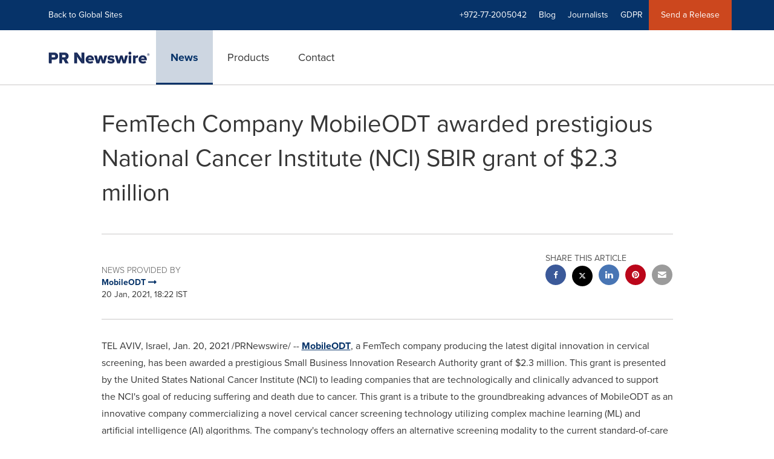

--- FILE ---
content_type: text/html; charset=UTF-8
request_url: https://www.prnewswire.com/il/news-releases/femtech-company-mobileodt-awarded-prestigious-national-cancer-institute-nci-grant-301211818.html
body_size: 13515
content:
<!doctype html>



<html lang="en">

<head>
  
        <meta charset="utf-8"/>
	    <meta content="IE=edge,chrome=1" http-equiv="X-UA-Compatible"/>
	    <meta name="viewport" content="width=device-width, initial-scale=1"/><link rel="icon" href="/content/dam/prnewswire/icons/2019-Q4-PRN-Icon-32-32.png" type="image/png"/>
    	<meta name="adobeLaunchScript" content="//assets.adobedtm.com/launch-ENb957f6e7383d4549b191e1190ed5476e.min"/>
		<script type="text/javascript" src="https://widgets.financialcontent.com/cision/stockquote.js" async></script>
	
 


    
<link rel="stylesheet" href="/etc.clientlibs/prncom/clientlibs/clientlibs-common.min.css" type="text/css">




<script src="https://code.jquery.com/jquery-3.5.0.min.js"></script>
<script src="https://fast.wistia.com/player.js" async></script>
<script src="https://fast.wistia.com/playlist.js" async></script> 
    
<link rel="stylesheet" href="/etc.clientlibs/prncom/clientlibs/newspage-clientlibs.min.css" type="text/css">





     
    
     
    <meta itemprop="description" content="/PRNewswire/ -- MobileODT, a FemTech company producing the latest digital innovation in cervical screening, has been awarded a prestigious Small Business..."/>
    <meta name="description" content="/PRNewswire/ -- MobileODT, a FemTech company producing the latest digital innovation in cervical screening, has been awarded a prestigious Small Business..."/>
    <!-- For structured data -->
    <meta itemprop="inLanguage" content="en-US"/>
    <!-- For language declaration -->
    <meta http-equiv="Content-Language" content="en-US"/>
    
    
        <link rel="icon" href="/content/dam/prnewswire/icons/2019-Q4-PRN-Icon-32-32.png" type="image/png"/>
    
    <title>FemTech Company MobileODT awarded prestigious National Cancer Institute (NCI) SBIR grant of $2.3 million</title>
    <meta name="author" content="MobileODT"/>
    <meta name='Publisher' content="PR Newswire"/>
    <meta name="msvalidate.01" content="9D28F7743C790DD88F2D9C7375EF7ED5"/>
    <meta name="p:domain_verify" content="7d052ac42aa9e7505635404745861994"/>
    <meta name="referrer" content="unsafe-url"/>
    <meta name="google-site-verification" content="xDAXH-iSoJ2LVjsJb88HI03rnWfjQ3sQcczI4-EGotQ"/>
    <meta name="naver-site-verification" content="0aaad19c909a94c1b1cf1e782a10f0a6d8e14fc0"/>
    <meta name='date' content="2021-01-20T18:22:00+02:00"/>
    <meta name="twitter:card" content="summary_large_image"/>
    
    
        <meta name="twitter:site" content="@PRNewswire"/>
    
    <meta name="twitter:title" content="FemTech Company MobileODT awarded prestigious National Cancer Institute (NCI) SBIR grant of $2.3 million"/>
    <meta name="twitter:description" content="/PRNewswire/ -- MobileODT, a FemTech company producing the latest digital innovation in cervical screening, has been awarded a prestigious Small Business..."/>
    
        <meta name="twitter:image" content="https://mma.prnewswire.com/media/1423620/MobileODT.jpg?p=twitter"/>
    
    <meta property="og:title" content="FemTech Company MobileODT awarded prestigious National Cancer Institute (NCI) SBIR grant of $2.3 million"/>
    <meta property="og:type" content="article"/>
    <meta property="og:description" content="/PRNewswire/ -- MobileODT, a FemTech company producing the latest digital innovation in cervical screening, has been awarded a prestigious Small Business..."/>
    
        
            
                <meta property="og:image" content="https://mma.prnewswire.com/media/1423620/MobileODT.jpg?p=facebook"/>
            
        
    
    
     
    <meta property="og:url" content="https://www.prnewswire.com/il/news-releases/femtech-company-mobileodt-awarded-prestigious-national-cancer-institute-nci-grant-301211818.html"/>
    
        
        

            
            
                
                    
                        <meta name="robots" content="index, follow, max-image-preview:large"/>
                    
                    
                    
                
                
                <link rel="canonical" href="https://www.prnewswire.com/il/news-releases/femtech-company-mobileodt-awarded-prestigious-national-cancer-institute-nci-grant-301211818.html"/>
                
            
        

    
    <meta id="sharingTitle" content="FemTech Company MobileODT awarded prestigious National Cancer Institute (NCI) SBIR grant of $2.3 million"/>
    <meta id="sharingDesc" content="FemTech Company MobileODT awarded prestigious National Cancer Institute (NCI) SBIR grant of $2.3 million"/>
     
    
    
    <!-- Additional Authorable Meta tags -->
    
    <script type="application/ld+json">
        {
            "@context": "https://schema.org",
            "@type": "NewsArticle",
            "mainEntityOfPage": {
                "@id": "https://www.prnewswire.com/il/news-releases/femtech-company-mobileodt-awarded-prestigious-national-cancer-institute-nci-grant-301211818.html"
            },
            "headline": "FemTech Company MobileODT awarded prestigious National Cancer Institute (NCI) SBIR grant of $2.3 million",
            "image": [
                "https://mma.prnewswire.com/media/1423620/MobileODT.jpg?p=facebook"
            ],
            "datePublished": "2021-01-20T18:22:00+02:00",
            "dateModified": "2021-01-20T19:23:49+02:00",
            "description": "/PRNewswire/ -- MobileODT, a FemTech company producing the latest digital innovation in cervical screening, has been awarded a prestigious Small Business...",
            "publisher": {
              "@type": "Organization",
              "name": "",
              "logo": {
                "@type": "ImageObject",
                "url": "https://www.prnewswire.com"
              }
            }
        }
    </script>
 
			 	<style>
			 		
/* Style Definitions */
span.prnews_span
{
font-size:8pt;
font-family:"Arial";
color:black;
}
a.prnews_a
{
color:blue;
}
li.prnews_li
{
font-size:8pt;
font-family:"Arial";
color:black;
}
p.prnews_p
{
font-size:0.62em;
font-family:"Arial";
color:black;
margin:0in;
}

			 	</style>
		 	          

	

</head>


<body class="prncom prncom_news-releases prncom_news-releases_news-template-b-one-asset prncom_news-releases_news-template-b-one-asset_index inline-gallery-template international-news-detail news blue-theme">
<a href="https://www.cision.com/about/accessibility/" tabindex="0" class="skipNavLink screen-only">Accessibility Statement</a>
<a href="#main" tabindex="0" class="skipNavLink screen-only">Skip Navigation</a>
<div class="page-wrap">
  

<div>
			 

    <header class="main-header visible-lg-block prnewswire-il ">
    

 
<section class="nav-junior">
    <div class="container">
        <nav class="navbar navbar-junior" aria-label="primary">
                <div>
                    
                        
                        <ul class="nav navbar-nav"> 
                                <li>
                                <a href="/home/" target="_self">Back to Global Sites</a>
                              </li>  </ul>
                    
                    
                        
                      <ul class="nav navbar-nav navbar-right"> <li>
											<a target="_self">+972-77-2005042</a>
										</li> <li>
                                           <a href="https://www.cision.com/us/blog/" target="_blank">Blog</a>
                                     </li>  <li>
                                           <a href="https://prnmedia.prnewswire.com/" target="_blank">Journalists</a>
                                     </li>  <li>
                                           <a href="https://gdpr.cision.com" target="_blank">GDPR</a>
                                     </li>   
                                <li class="bg-brand-secondary ">
                                    <a href="https://portal.prnewswire.co.uk/web/guest/home" target="_blank">Send a Release</a>
                                </li> </ul>
                    
                </div>
        </nav>
    </div>
</section>
    <section class="nav-main">
    <div class="container">
        <nav class="navbar navbar-default" aria-label="secondary">
                <div class="navbar-header">
                    


<a class="navbar-brand" href="/" target="_self">
        
        
            
            <img class="img-responsive " src="/content/dam/prnewswire/homepage/prn_cision_logo_desktop.png" title="PR Newswire: news distribution, targeting and monitoring" alt="PR Newswire: news distribution, targeting and monitoring" loading="lazy" onerror="this.onerror=null; this.src=''"/>
            
            
        
    </a>
               </div>
               <div>
                    



	<ul class="nav navbar-nav">
		
			<li class="dropdown" id="news">
				
				
					<a href="/il/news-releases/" target="_self" data-subnav="news">News</a>
				
			</li>
		
			<li class="dropdown" id="products">
				
				
					<a href="/il/products/" target="_self" data-subnav="products">Products</a>
				
			</li>
		
			<li class="dropdown" id="contact">
				
				
					<a href="/il/contact-us/" target="_self" data-subnav="contact">Contact</a>
				
			</li>
		
	</ul>

                </div>
				
                    <div>
					 
					   
					  		


		

		

					   
					  	                   
					
					</div>
				
           </nav>
           
    </div>
</section>

    
                <div class="navigation-menu" id="sub-nav-tier" style="display: none;">
                    <div class="nav-subnav hidden-xs">
						<div class="container">
							
								
									<nav class="navbar news" id="mainNav-news" style="display: none;" aria-label="news">
										
											
											

  <ul class="nav nav-pills tier-two  ">
    
      
      
      
      
        
        
      
    
  </ul>

										
									</nav>
								
									<nav class="navbar products" id="mainNav-products" style="display: none;" aria-label="products">
										
											
											

  <ul class="nav nav-pills tier-two  ">
    
      
      
        
      
      
      
    
  </ul>

										
									</nav>
								
									<nav class="navbar contact" id="mainNav-contact" style="display: none;" aria-label="contact">
										
											
											

  <ul class="nav nav-pills tier-two  ">
    
      
      
      
        
      
      
    
  </ul>

										
									</nav>
								
							
						</div>
                    </div>
                </div>
    

</header>

<nav class="header-mobile navbar navbar-default navbar-fixed-top mm-slideout prnewswire-il">
    <div class="container-fluid">
        <ul class="nav navbar-nav navbar-left">
            <li>
                <a class="nav-mobile-button" href="#nav-mobile" aria-label="menu">
                    <span aria-hidden="true">
                         <i class="btr bt-bars"></i>
                    </span>
                    <span class="sr-only">Hamburger menu</span>
                </a>
            </li>
            <li>
                
    <a class="navbar-brand" href="/home" target="_self">
        
        
            <img class="img-responsive " src="/content/dam/prnewswire/homepage/prn_cision_logo_mobile.png" title="PR Newswire: news distribution, targeting and monitoring" alt="PR Newswire: news distribution, targeting and monitoring"/>
        
    </a>
            </li>
        </ul>
        <ul class="nav navbar-nav navbar-right"><li class="bg-brand-secondary hidden-xs">
            
                
            
                
            
                
            
                
            
                <a class="btn-sar" href="https://portal.prnewswire.co.uk/web/guest/home/" target="_blank">
                    Send a Release
                </a>
            
        </li><li class="hidden-xs">
                <a href="/contact-us/">
                    <span aria-hidden="true">
                         <i class="btr bt-phone"></i>
                    </span>

                </a>
            </li>
            <li class="dropdown visible-xs">
                <a href="javascript:void(0)" class="dropdown-toggle" data-toggle="dropdown" role="button" aria-expanded="false" aria-label="telephone">
                     <span aria-hidden="true">
                         <i class="btr bt-phone"></i>
                    </span>
                </a>
                <ul class="dropdown-menu contact">
<li class="hidden-xs">
	<p>Telephone</p>
</li>

<li class="hidden-xs">
	<a href="javascript:void(0)" class="omniture-sticky-menu">
		<p>
			<i class="btr bt-phone"></i> +972-77-2005042 from 8 AM - 11 PM IL
        
		</p>
	</a>
</li>


<li><a href="/il/contact-us/" class="btn btn-primary btn-nav-cta hidden-xs omniture-sticky-menu">Contact</a></li>
<li class="row visible-xs">
	<div class="col-xs-5 col-vcenter">
		<p class="text-center">
			<a class="omniture-sticky-menu" href="/il/contact-us/">Contact</a>
		</p>
	</div>
	<div class="col-xs-6 col-vcenter">
		<p class="text-center">
			<a href="tel:+1-888-776-0942" class="omniture-sticky-menu"> +972-77-2005042</a>
			<br/>
			<span class="text-muted small">from 8 AM - 11 PM IL</span>
			</p>
		</div>
	</li>

</ul>
            </li>


		

		

            <!--  <li class="hidden-xs hidden-sm hidden-md">
                <a href="javascript:void(0)" data-toggle="modal" data-target="#search-modal">
                    <i class="btr bt-search"></i>
                </a>
            </li>
            <li class="visible-xs visible-sm visible-md dropdown">
                <a href="#" class="dropdown-toggle"  data-toggle="dropdown" role="button" aria-haspopup="true" aria-expanded="false">
                    <i class="btr bt-search"></i>
                </a>
                <ul class="dropdown-menu search">
                    <div class="input-group">
                   		 <input type="hidden" id="mobilesitesearchurl" name="searchlink" value="/content/prnewswire/us/en/search.html">
                        <input type="text"  id="mobileSiteSearchbox" class="dropddown-menu" placeholder="">
                    </div>
                </ul>
            </li> -->
        </ul>
    </div>
</nav>

<nav id="nav-mobile" aria-label="Mobile menu" role="dialog" aria-modal="true">
    
<div id="mm-panel-default" class="Panel">
    <ul id="mm-default">
  
       
         

    
         <li class="mm-footer">
		
		<a href="/il/contact-us/" target="_self">Request More Information</a>
		
		
		</li>
    
         <li class="mm-footer">
		
		
		<a href="https://prnmedia.prnewswire.com/" target="_blank">Journalists</a>
		
		</li>
    
         <li class="mm-footer">
		
		
		<a href="https://gdpr.cision.com/" target="_blank">GDPR</a>
		
		</li>
    

<!-- <div data-sly-test="false" class="cq-placeholder" data-emptytext="edit the social component"></div>
 -->
<li class="mm-footer mm-social">


                  <a aria-label="Visit our social media page on Twitter" href="https://twitter.com/prnewswireIL" target="_blank">
                    <i class="fab fab-twitter"></i>
                  </a>

                  <a aria-label="Visit our social media page on Facebook" href="https://www.facebook.com/pages/PR-Newswire/26247320522" target="_blank">
                    <i class="fab fab-facebook-alt"></i>
                  </a>

                  <a aria-label="Visit our social media page on LinkedIn" href="https://www.linkedin.com/company/3785733?trk=tyah&trkInfo=clickedVertical%3Acompany%2CclickedEntityId%3A3785733%2Cidx%3A2-3-6%2CtarId%3A1478617336639%2Ctas%3Apr%20newswire" target="_blank">
                    <i class="fab fab-linkedin-alt"></i>
                  </a>

</li>
      
      
    </ul>
</div>

    
        <div id="mm-panel-news" class="Panel parent-panel">
            <ul id="mm-news" role="tabpanel" data-section="News">
                
                    
                    


    
    






                
                
                
                    
                        <li class="mm-footer">
                           <a href="/il/contact-us/" target="self">Request More Information</a>
                        </li>
                    
                        <li class="mm-footer">
                           <a href="https://prnmedia.prnewswire.com/" target="self">Journalists</a>
                        </li>
                    
                        <li class="mm-footer">
                           <a href="https://gdpr.cision.com/" target="self">GDPR</a>
                        </li>
                    
                
                <li class="mm-footer mm-social">
                    
                        
                             <a aria-label="Visit our social media page on Twitter" href="https://twitter.com/prnewswireIL" target="self">
                                <i class="fab fab-twitter"></i>
                            </a>                             
                        
                             <a aria-label="Visit our social media page on Facebook" href="https://www.facebook.com/pages/PR-Newswire/26247320522" target="self">
                                <i class="fab fab-facebook-alt"></i>
                            </a>                             
                        
                             <a aria-label="Visit our social media page on LinkedIn" href="https://www.linkedin.com/company/3785733?trk=tyah&trkInfo=clickedVertical%3Acompany%2CclickedEntityId%3A3785733%2Cidx%3A2-3-6%2CtarId%3A1478617336639%2Ctas%3Apr%20newswire" target="self">
                                <i class="fab fab-linkedin-alt"></i>
                            </a>                             
                        
                    
                </li>
            </ul>
        </div>
        

   <input type="hidden" class="mobile-nav-tabs" value="News" data-link="/il/news-releases/"/>
    
        <div id="mm-panel-products" class="Panel parent-panel">
            <ul id="mm-products" role="tabpanel" data-section="Products">
                
                    
                    


    
    






                
                
                
                    
                        <li class="mm-footer">
                           <a href="/il/contact-us/" target="self">Request More Information</a>
                        </li>
                    
                        <li class="mm-footer">
                           <a href="https://prnmedia.prnewswire.com/" target="self">Journalists</a>
                        </li>
                    
                        <li class="mm-footer">
                           <a href="https://gdpr.cision.com/" target="self">GDPR</a>
                        </li>
                    
                
                <li class="mm-footer mm-social">
                    
                        
                             <a aria-label="Visit our social media page on Twitter" href="https://twitter.com/prnewswireIL" target="self">
                                <i class="fab fab-twitter"></i>
                            </a>                             
                        
                             <a aria-label="Visit our social media page on Facebook" href="https://www.facebook.com/pages/PR-Newswire/26247320522" target="self">
                                <i class="fab fab-facebook-alt"></i>
                            </a>                             
                        
                             <a aria-label="Visit our social media page on LinkedIn" href="https://www.linkedin.com/company/3785733?trk=tyah&trkInfo=clickedVertical%3Acompany%2CclickedEntityId%3A3785733%2Cidx%3A2-3-6%2CtarId%3A1478617336639%2Ctas%3Apr%20newswire" target="self">
                                <i class="fab fab-linkedin-alt"></i>
                            </a>                             
                        
                    
                </li>
            </ul>
        </div>
        

   <input type="hidden" class="mobile-nav-tabs" value="Products" data-link="/il/products/"/>
    
        <div id="mm-panel-contact" class="Panel parent-panel">
            <ul id="mm-contact" role="tabpanel" data-section="Contact">
                
                    
                    


    
    

    
        

            
            

                
                

                    
                    
                        
                            <li class="mm_selected">


                                
                                    <a target="_self"></a>
                                
                                

                    </li>
                
                
                
            
        
    









                
                
                
                    
                        <li class="mm-footer">
                           <a href="/il/contact-us/" target="self">Request More Information</a>
                        </li>
                    
                        <li class="mm-footer">
                           <a href="https://prnmedia.prnewswire.com/" target="self">Journalists</a>
                        </li>
                    
                        <li class="mm-footer">
                           <a href="https://gdpr.cision.com/" target="self">GDPR</a>
                        </li>
                    
                
                <li class="mm-footer mm-social">
                    
                        
                             <a aria-label="Visit our social media page on Twitter" href="https://twitter.com/prnewswireIL" target="self">
                                <i class="fab fab-twitter"></i>
                            </a>                             
                        
                             <a aria-label="Visit our social media page on Facebook" href="https://www.facebook.com/pages/PR-Newswire/26247320522" target="self">
                                <i class="fab fab-facebook-alt"></i>
                            </a>                             
                        
                             <a aria-label="Visit our social media page on LinkedIn" href="https://www.linkedin.com/company/3785733?trk=tyah&trkInfo=clickedVertical%3Acompany%2CclickedEntityId%3A3785733%2Cidx%3A2-3-6%2CtarId%3A1478617336639%2Ctas%3Apr%20newswire" target="self">
                                <i class="fab fab-linkedin-alt"></i>
                            </a>                             
                        
                    
                </li>
            </ul>
        </div>
        

   <input type="hidden" class="mobile-nav-tabs" value="Contact" data-link="/il/contact-us/"/>
    

</nav>
</div>   


  <main role="main" id="main">
    

    
	
    
<script src="/etc.clientlibs/prncom/clientlibs/share_clientlibs.min.js"></script>



	<input type="hidden" id="mobileImageWidth" name="mobileImageWidth" value="300"/>
	<input type="hidden" id="tabletImageWidth" name="tabletImageWidth" value="350"/>
	<input type="hidden" id="desktopImageWidth" name="desktopImageWidth" value="500"/>
	<input type="hidden" id="logoWidth" name="logoWidth" value="200"/>
	<input type="hidden" id="minCarouselWidth" name="minCarouselWidth" value="200"/>
	
	
		
		
			
			
				
 
  
    
    <article class="news-release inline-gallery-template">
    
    <header class="container release-header">
      <div class="custom-container">
        <div class="row">
          <div class="col-sm-12">
      
	
	
		<div class="row detail-headline">
			<div class="col-sm-12 col-xs-12 ">
				
					<h1>FemTech Company MobileODT awarded prestigious National Cancer Institute (NCI) SBIR grant of $2.3 million
						
						
						
					</h1>
				

				
			</div>
			
		</div>

	

</div>
          </div>
      <div class="row">
        <div class="col-sm-12">
          <hr/>
        </div>
      </div>
      
	
		 
		 
		
		
		
		
		<div class="row">
			<div class="col-lg-8 col-md-8 col-sm-7 swaping-class-left">
				<h2 class="meta">News provided by</h2>
				
					
						
							
								<a href="/news/mobileodt/">
							
						
						<strong>MobileODT
							
								
									<span aria-hidden="true" class="btb bt-long-arrow-right"></span>
								
							
							
						</strong>
						</a>
					
				
				<p class="mb-no">20 Jan, 2021, 18:22 IST</p>
			</div>
			
				<div class="col-lg-4 col-md-4 col-sm-5 swaping-class-right">

					<div class="social-share-circle pull-right hidden-xs">
						<h2 class="meta text-uppercase mb-s">Share this article</h2>
						<div class="social-links">
							<ul class="list-unstyled">
								
									<a href="javascript:;" class="btn-facebook" aria-label="facebook sharing" onclick="sharing_url('facebook','top nav','www.prnewswire.com')">
										<li class="social-facebook">
											<span aria-hidden="true"><i class="fab fab-facebook-alt"></i></span>
										</li>
									</a>
								
								
								<a href="javascript:;" class="btn-twitter" aria-label="twitter sharing" onclick="shareIt(this,'Twitter','top nav')" data-tweet-text="FemTech Company MobileODT awarded prestigious National Cancer Institute (NCI) SBIR grant of $2.3 million" data-twitter-share-url="https://www.prnewswire.com/il/news-releases/femtech-company-mobileodt-awarded-prestigious-national-cancer-institute-nci-grant-301211818.html">
									<li class="social-twitter">
										<span aria-hidden="true"> <i class="fab fab-twitter"></i></span>
									</li>
								</a>
								
									<a href="javascript:;" class="btn-linkedin" aria-label="linkedin sharing" onclick="sharing_url('linkedin','top nav','www.prnewswire.com')">
										<li class="social-linkedin">
											<span aria-hidden="true"><i class="fab fab-linkedin-alt"></i></span>
										</li>
									</a>
									
									
										<a href="javascript:;" class="btn-pinterest" aria-label="pinterest sharing" onclick="sharing_url('pinterest','top nav','www.prnewswire.com')">
											<li class="social-pinterest">
												<span aria-hidden="true"><i class="fab fab-pinterest"></i></span>
											</li>
										</a>
									
								
								
								
								<a class="hidden-xs btn-email" href="javascript:;" aria-label="email sharing" onclick="sharing_url('Email','top nav','www.prnewswire.com')">
									<li>
										<span aria-hidden="true"> <i class="bts bt-envelope"></i></span>
									</li>
								</a>
							</ul>
							<div class="weixinTC hidden">
								<div class="TCtop " id="qrCode"><span class="TCtopLeft">Share to</span><span class="TCtopRight"><span class="TCtopClose" onclick="weChatHide()">X</span></span></div>
								<div class="TCimg"><img data-src="[data-uri]"/></div>
							</div>
						</div>
						
					</div>
				</div>
				<!-- Button trigger modal -->
				<a type="button" class="btn btn-fab visible-xs" data-toggle="modal" data-target="#social-share-mobile"> <i class="btr bt-share"></i>
				</a>
				<!-- Modal -->
				<div class="modal fade modal-bottom social-share-mobile" id="social-share-mobile" tabindex="-1" role="dialog" aria-labelledby="social-share-mobile-label">
					<div class="modal-dialog" role="document">
						<button type="button" class="close" data-dismiss="modal" aria-label="Close">
							<i class="btr bt-times"></i>
						</button>
						<div class="modal-content">
							<div class="modal-body">
								<p class="meta text-uppercase mb-s">Share this article</p>
								<div class="social-links">
									<ul class="list-unstyled">
										
											<a href="javascript:;" onclick="sharing_url('facebook','','www.prnewswire.com')">
												<li class="social-facebook"><i class="fab fab-facebook-alt"></i></li>
											</a>
											<a href="javascript:;" class="btn-twitter__mobile" onclick="shareIt(this,'Twitter','top nav')" data-tweet-text="FemTech Company MobileODT awarded prestigious National Cancer Institute (NCI) SBIR grant of $2.3 million" data-twitter-share-url="https://www.prnewswire.com/il/news-releases/femtech-company-mobileodt-awarded-prestigious-national-cancer-institute-nci-grant-301211818.html">
												<li class="social-twitter"><i class="fab fab-twitter"></i>
												</li>
											</a>
											<a href="javascript:;" onclick="sharing_url('linkedin','','www.prnewswire.com')">
												<li class="social-linkedin"><i class="fab fab-linkedin-alt"></i></li>
											</a>
											
											
												<a href="javascript:;" onclick="sharing_url('pinterest','','www.prnewswire.com')">
													<li class="social-pinterest"><i class="fab fab-pinterest"></i>
													</li>
												</a>
											
										
										
										
									</ul>
									<div class="weixinTC hidden">
										<div class="TCtop " id="qrCodeMobile"><span class="TCtopLeft">Share to</span><span class="TCtopRight"><span class="TCtopClose" onclick="weChatMobHide()">X</span></span></div>
										<div class="TCimg"><img data-src="[data-uri]"/></div>
									</div>
								</div>
								
							</div>
						</div>
					</div>
				</div>
			
		</div>
	

      <div class="row">
        <div class="col-sm-12 col-xs-12">
          <hr/>
        </div>
      </div>
          </div>
    </header>
    <section class="release-body container ">
      <div class="row">
        <div class="col-lg-10 col-lg-offset-1">
          
            <p><span class="xn-location">TEL AVIV, Israel</span>, <span class="xn-chron">Jan. 20, 2021</span> /PRNewswire/ -- <a href="https://www.mobileodt.com/" rel="nofollow" target="_blank">MobileODT</a>, a FemTech company producing the latest digital innovation in cervical screening, has been awarded a prestigious Small Business Innovation Research Authority grant of <span class="xn-money">$2.3 million</span>. This grant is presented by the United States National Cancer Institute (NCI) to leading companies that are technologically and clinically advanced to support the NCI's goal of reducing suffering and death due to cancer. This grant is a tribute to the groundbreaking advances of MobileODT as an innovative company commercializing a novel cervical cancer screening technology utilizing complex machine learning (ML) and artificial intelligence (AI) algorithms. The company's technology offers an alternative screening modality to the current standard-of-care with significantly improved accuracy. It allows for a broader range of physicians, to perform cervical cancer screening, while defining the actual status of the patient and reducing loss to follow-up.</p>
            <div class="continue-reading text-center mt-xl visible-xs-block">
              <span>
                <a class="smooth-scroll" href="#continue-jump">Continue Reading
                  <br/>
                  <i class="btr bt-angle-down mt-md"></i>
                </a>
              </span>
            </div>
            <div class="pull-right inline-gallery-container col-md-8 col-sm-7 col-xs-12">
              <div class="gallery inline-gallery">
                <div class="row">

                  <div class="col-sm-12">
                     
                    
                  </div>
                  <div class="col-sm-12 clearfix">
                    
                      
  
    
    

    <figure>
      

      
        <div class="image lightbox-item " data-src="https://mma.prnewswire.com/media/1423620/MobileODT.jpg?p=publish" data-asset-type="photo" data-asset-id="Life_After_Debt_Aug_17_Event.jpg" data-asset-label="General" data-sub-html="FemTech Company MobileODT awarded prestigious National Cancer Institute (NCI) grant (PRNewsfoto/MobileODT)" data-tweet-text="FemTech Company MobileODT awarded prestigious National Cancer Institute (NCI) grant (PRNewsfoto/MobileODT)" data-facebook-share-text="FemTech Company MobileODT awarded prestigious National Cancer Institute (NCI) grant (PRNewsfoto/MobileODT)" data-linkedin-text="FemTech Company MobileODT awarded prestigious National Cancer Institute (NCI) grant (PRNewsfoto/MobileODT)" data-download-url="https://mma.prnewswire.com/media/1423620/MobileODT.jpg?p=publish" data-pinterest-text="FemTech Company MobileODT awarded prestigious National Cancer Institute (NCI) grant (PRNewsfoto/MobileODT)" data-twitter-share-url="https://mma.prnewswire.com/media/1423620/MobileODT.jpg?p=twitter" data-linkedin-share-url="https://mma.prnewswire.com/media/1423620/MobileODT.jpg?p=linkedin" data-facebook-share-url="https://mma.prnewswire.com/media/1423620/MobileODT.jpg?p=facebook" data-pinterest-share-url="https://mma.prnewswire.com/media/1423620/MobileODT.jpg?p=facebook" onclick="omniture_corousal('Carousel Page','Photo Open','https://mma.prnewswire.com/media/1423620/MobileODT.jpg','General');">
          
          <a href="#" class="tabfocus" role="button"><img title="FemTech Company MobileODT awarded prestigious National Cancer Institute (NCI) grant (PRNewsfoto/MobileODT)" data-getimg="https://mma.prnewswire.com/media/1423620/MobileODT.jpg?w=500" id="imageid_2" alt="FemTech Company MobileODT awarded prestigious National Cancer Institute (NCI) grant (PRNewsfoto/MobileODT)" class="gallery-thumb img-responsive" rel="newsImage" itemprop="contentUrl" loading="lazy"/></a>
          <span class="fa fa-arrows-alt arrow_styles" aria-hidden="true"></span>
        </div>
      

      

      <figcaption>
        FemTech Company MobileODT awarded prestigious National Cancer Institute (NCI) grant (PRNewsfoto/MobileODT)
      </figcaption>
    </figure>
    

    <!-- if video/audio/not yotube -->
    
  


                    
                    
                  </div>
                </div>
              </div>
            </div>
            <p id="continue-jump">
              <p>The grant was awarded to MobileODT to perform a large-scale clinical trial validating the efficacy of the company's EVA VisualCheck (TM) AI technology, as a cervical screening Clinical Decision Support Tool at the Point of Care and providing results in under 60 seconds. The VisualCheck AI technology will be compared to standard of care methods such as Pap smear, and visual inspection of the cervix. </p>
            </p>
           	  <p>"This award offers MobileODT a great opportunity to independently validate it's VisualCheck AI technology against the standard of care check with NIH quality," says David Levitz PhD. Principal Investigator of the study. The trial will commence in Q3 2021 and will be conducted in cooperation with the Basic Health International organization (BHI) on a population of 10,000 subjects.</p>
           	  <p>"AI has a lot of potential to revolutionize care for women worldwide. We are excited to test the technology and validate its accuracy and clinical feasibility," says <span class="xn-person">Miriam Cremer</span> MD., MPH, Associate Professor of Obstetrics and Gynecology from Cleveland Clinic, one of the key researchers who will be leading the trial.</p><p>"We are honored to receive such a prestigious grant, especially from National Cancer Institute. It's a recognition of the value that our technology is bringing to women's health," says <span class="xn-person">Leon Boston</span>, MobileODT CEO. "The results of the trial are especially important in light of the World Health Organization's recent global strategic decision to accelerate the elimination of cervical cancer. We see these results bringing our technology to the forefront of women's health." </p><p>About MobileODT</p><p>Headquartered in&nbsp;Tel Aviv, MobileODT helps clinicians utilize the power of AI on its portable medical devices to enhance women's health. MobileODT's EVA System combines advanced imaging, data and software applications to expand access to quality care in 30 countries and across more than 60 US health systems. The EVA System's smart mobile colposcope is used by clinicians worldwide for colposcopy, general gynecology, telegynecology and forensic imaging. MobileODT is integrating its AI in approved markets to provide powerful clinical decision support to healthcare providers at the point-of-care. The company has received investment capital from Orbimed, Tristel, Tara Health, Laerdal, DAI, and others. visit <a href="https://www.mobileodt.com/" rel="nofollow" target="_blank">mobileodt.com</a>.</p><p>Contact:</p><p><span class="xn-person">Olga Rosenman</span><br class="dnr"><a href="/cdn-cgi/l/email-protection#e18e8d8680938e92848f8c808fa18c8e83888d848e8295cf828e8c" rel="nofollow" target="_blank"><span class="__cf_email__" data-cfemail="86e9eae1e7f4e9f5e3e8ebe7e8c6ebe9e4efeae3e9e5f2a8e5e9eb">[email&#160;protected]</span></a></p><p>Photo - <a href="https://mma.prnewswire.com/media/1423620/MobileODT.jpg" rel="nofollow" target="_blank">https://mma.prnewswire.com/media/1423620/MobileODT.jpg</a> </p><p><span></span>&nbsp;</p><p>SOURCE MobileODT</p><img alt="" src="https://rt.prnewswire.com/rt.gif?NewsItemId=LN54223&amp;Transmission_Id=202101201122PR_NEWS_USPR_____LN54223&amp;DateId=20210120" style="border: 0.0px;width: 1.0px;height: 1.0px;">
          
		  
          
        </div>
      </div>
      <div class="row">
        <div class="col-lg-10 col-lg-offset-1">
          
          
            
        </div>
      </div>
    </section>
<div class="modal fade" id="financial-modal" tabindex="-1" role="dialog" aria-labelledby="financial-modalLabel" aria-modal="true">
    <div class="modal-dialog" role="document">
      <div class="modal-content" id="stock-modal-content">
        <div class="modal-header">
          <button type="button" class="close" data-dismiss="modal" aria-label="Close"><span aria-hidden="true">&times;</span></button>
          <h3 class="modal-title" id="financial-modalLabel">Modal title</h3>
        </div>		
     </div>
   </div>
</div>
  </article>
  
  
  

    
      
  
  
  <!--<section class="fw-bg fw-bg--gray-lightest just-read">
    <div class="container">
      <sly data-sly-use.social="./template/fragments/socialSharing.html" data-sly-call="org.apache.sling.scripting.sightly.apps.prncom.components.structure.newsreleasepage.template.fragments.socialSharing__002e__html$1@6468956c"
        data-sly-unwrap></sly>
    </div>
  </section>-->
  <input type="hidden" value="/etc.clientlibs/prncom/clientlibs/clientlibs-common/resources/js/page.template-b.js" id="jsFileName"/>
  <input type="hidden" id="publicKey"/>

			
			
			
		
		
	

  </main>
  
	
    	 
		
        
        
        	<input type="hidden" id="pageName" value="www.prnewswire.com/il_FemTech Company MobileODT awarded prestigious National Cancer Institute (NCI) SBIR grant of $2.3 million"/>
        
		
			
		
		
			
			
				<input type="hidden" id="channel" value="PRN News Releases | English"/>
				<input type="hidden" id="prop6" value="PRN_News Releases | Israel"/>
			
			<input type="hidden" id="evar77" value="www.prnewswire.com/il"/>
		
		<input type="hidden" id="events" value="event10"/>
		<input type="hidden" id="prop9" value="en-US"/>
		<input type="hidden" id="prop35" value="HEA,MTC,MEQ,STW,CPR,CSE"/>     
		<input type="hidden" id="prop37" value="AWD,ACC,PDT"/>  
		<input type="hidden" id="prop47" value="Inline"/>
		
			<input type="hidden" id="prop74" value="https://www.prnewswire.com/il/news-releases/femtech-company-mobileodt-awarded-prestigious-national-cancer-institute-nci-grant-301211818.html"/>
		
		<input type="hidden" id="prop26" value="20 Jan, 2021, 18:22 IST"/>
		<input type="hidden" id="evar19" value="202101201122PR_NEWS_USPR_____LN54223"/>
		<input type="hidden" id="evar17" value="3254223"/>
		<input type="hidden" id="evar18" value="LN54223"/>
		<input type="hidden" id="isNewsDetails" value="true"/> 
        <input type="hidden" id="companies" value="MobileODT"/>
        <input type="hidden" id="accountNumber" value="E169606"/>
        <input type="hidden" id="transmissionId" value="202101201122PR_NEWS_USPR_____LN54223"/>
        <input type="hidden" id="storyId" value="3254223"/>
		<input type="hidden" id="evar78" value="2021-01-20"/>
	

  

<div>
			 
<footer id="js-footer" class="py-0">
	<div class="main-footer">
		<div class="container">
			<div class="row">
				<div class="col-sm-3 col-xs-6">
					




    
    
    <div class="footerContact">


<div class="footer-head hidden-xs ">
    <h2 class="omniture-footer-main">Contact PR Newswire</h2>
</div>
<ul class="footer-contact">
    
        <li>
            
                <div class="pull-left">
                    <span aria-hidden="true" class="btr bt-mobile bt-lg hidden-xs"></span>
                </div>
            
            <div class="footer-num ">
                
                    <a href="tel:+972-77-2005042">+972-77-2005042</a></br>
                
                from 8 AM - 11 PM IL
            </div>
        </li>
    
    
    
    
</ul>
<style>
    .footer-contact li {
    padding-bottom:10px;
    display:flex;
    align-items: center;
    }
</style></div>


    
    
    <div class="footerSocial"><!-- <div data-sly-test="false" class="cq-placeholder" data-emptytext="Edit the social component"></div>
 -->
<div class="social-links hidden-xs">
   
   
       <a href="https://twitter.com/prnewswireIL" title="Twitter" aria-label="Twitter" target="_blank"><span aria-hidden="true" class="fab fab-twitter"></span></a>
   
       <a href="https://www.facebook.com/pages/PR-Newswire/26247320522" title="Facebook" aria-label="Facebook" target="_blank"><span aria-hidden="true" class="fab fab-facebook-alt"></span></a>
   
       <a href="https://www.linkedin.com/company/3785733?trk=tyah&trkInfo=clickedVertical%3Acompany%2CclickedEntityId%3A3785733%2Cidx%3A2-3-6%2CtarId%3A1478617336639%2Ctas%3Apr%20newswire" title="LinkedIn" aria-label="LinkedIn" target="_blank"><span aria-hidden="true" class="fab fab-linkedin-alt"></span></a>
   
  </div></div>



					<div class='hidden-xs'>
						
					</div>
				</div>
				<div class="col-sm-3 hidden-xs">
					




    
    
    <div class="footerList">
	

    
        <div class="footer-head">
         
			<h2>Global Sites</h2>
			
        </div>
    
     
		<ul class="list-unstyled">
        
            
                
                <li>
                    <a class="omniture-footer-main" title="APAC" href="https://www.prnewswire.com/apac/" target="_self">APAC</a>   
                </li>
            
                
                <li>
                    <a class="omniture-footer-main" title="APAC - Traditional Chinese" href="https://www.prnewswire.com/apac/zh/" target="_self">APAC - Traditional Chinese</a>   
                </li>
            
                <li>
                <a class="omniture-footer_subsites" title="Asia" href="http://www.prnasia.com/" target="_blank">Asia</a>
                </li>
                
            
                <li>
                <a class="omniture-footer_subsites" title="Brazil" href="http://www.prnewswire.com.br/" target="_blank">Brazil</a>
                </li>
                
            
                <li>
                <a class="omniture-footer_subsites" title="Canada" href="http://www.newswire.ca/en/" target="_blank">Canada</a>
                </li>
                
            
                
                <li>
                    <a class="omniture-footer-main" title="Czech" href="/cs/tiskova-zprava/" target="_self">Czech</a>   
                </li>
            
                
                <li>
                    <a class="omniture-footer-main" title="Denmark" href="/da/pressemeddelelser/" target="_self">Denmark</a>   
                </li>
            
                
                <li>
                    <a class="omniture-footer-main" title="Finland" href="/fi/lehdistotiedotteet/" target="_self">Finland</a>   
                </li>
            
                
                <li>
                    <a class="omniture-footer-main" title="France" href="/fr/communiques-de-presse/" target="_self">France</a>   
                </li>
            
                
                <li>
                    <a class="omniture-footer-main" title="Germany" href="/de/pressemitteilungen/" target="_self">Germany</a>   
                </li>
            
        
		</ul></div>



					<div class='hidden-xs'>
						
					</div>
				</div>
				<div class="col-sm-3 hidden-xs">
					




    
    
    <div class="footerList">
	

    
        <div class="footer-head">
        
        </div>
    
     
		<h2>&nbsp;</h2>
    
		<ul class="list-unstyled">
        
            
                
                <li>
                    <a class="omniture-footer-main" title="India" href="/in/" target="_self">India</a>   
                </li>
            
                
                <li>
                    <a class="omniture-footer-main" title="Indonesia" href="https://www.prnewswire.com/id/" target="_self">Indonesia</a>   
                </li>
            
                
                <li>
                    <a class="omniture-footer-main" title="Israel" href="/il/news-releases/" target="_self">Israel</a>   
                </li>
            
                
                <li>
                    <a class="omniture-footer-main" title="Italy" href="/it/comunicati-stampa/" target="_self">Italy</a>   
                </li>
            
                <li>
                <a class="omniture-footer_subsites" title="Mexico" href="http://www.prnewswire.com.mx/" target="_blank">Mexico</a>
                </li>
                
            
                
                <li>
                    <a class="omniture-footer-main" title="Middle East" href="/ae/news-releases/" target="_self">Middle East</a>   
                </li>
            
                
                <li>
                    <a class="omniture-footer-main" title="Middle East - Arabic" href="/ae/ar/news-releases/" target="_self">Middle East - Arabic</a>   
                </li>
            
                
                <li>
                    <a class="omniture-footer-main" title="Netherlands" href="/nl/persberichten/" target="_self">Netherlands</a>   
                </li>
            
                
                <li>
                    <a class="omniture-footer-main" title="Norway" href="/no/pressemeldinger/" target="_self">Norway</a>   
                </li>
            
                
                <li>
                    <a class="omniture-footer-main" title="Poland" href="/pl/komunikat-prasowy/" target="_self">Poland</a>   
                </li>
            
        
		</ul></div>



					<div class='hidden-xs'>
						
					</div>
				</div>
				<div class="col-sm-3 col-xs-12 hidden-xs">
					




    
    
    <div class="footerList">
	

    
        <div class="footer-head">
        
        </div>
    
     
		<h2>&nbsp;</h2>
    
		<ul class="list-unstyled">
        
            
                
                <li>
                    <a class="omniture-footer-main" title="Portugal" href="/pt/comunicados-de-imprensa/" target="_self">Portugal</a>   
                </li>
            
                
                <li>
                    <a class="omniture-footer-main" title="Russia" href="/ru/press-releases/" target="_self">Russia</a>   
                </li>
            
                
                <li>
                    <a class="omniture-footer-main" title="Slovakia" href="/sk/tlacova-sprava/" target="_self">Slovakia</a>   
                </li>
            
                
                <li>
                    <a class="omniture-footer-main" title="Spain" href="/es/comunicados-de-prensa/" target="_self">Spain</a>   
                </li>
            
                
                <li>
                    <a class="omniture-footer-main" title="Sweden" href="/sv/pressmeddelanden/" target="_self">Sweden</a>   
                </li>
            
                <li>
                <a class="omniture-footer_subsites" title="United Kingdom" href="http://www.prnewswire.co.uk/" target="_blank">United Kingdom</a>
                </li>
                
            
                
                <li>
                    <a class="omniture-footer-main" title="United States" href="/home/" target="_self">United States</a>   
                </li>
            
        
		</ul></div>


    
    
    <div class="customrte">


	
		<section style="background-color : " class="lead-wrapper text-center     ">
			<div style='--bordercolor: #000000 ; --borderwidth: 1.5px' class="   ">
				
				
					<div class="text-content">
					   <p style="text-align: left;">Do not sell or share my personal information:</p>
<ul style="list-style-type: disc; padding-left: 20.0px;">
<li style="text-align: left;">Submit via <a href="/cdn-cgi/l/email-protection" class="__cf_email__" data-cfemail="dd8dafb4abbcbea49dbeb4aeb4b2b3f3beb2b0">[email&#160;protected]</a>&nbsp;</li>
<li style="text-align: left;">Call Privacy toll-free: 877-297-8921</li>
</ul>

					</div>
				
			</div>
		</section>
	
	


</div>



					<div>
						
					</div>
				</div>
				<!-- Footer Mobile View Specific Code -->
				<div class="visible-xs col-xs-12 text-center">
					


    



				</div>
				<div class="hidden-sm col-xs-6 visible-xs dropup">
					


    <a href="" title="" class="dropdown-toggle icon-toggle mobile-my-services hidden-lg hidden-sm" data-toggle="dropdown" data-icon-toggle="footer-services-dropup">Global Sites <i class="btr bt-angle-up"></i></a>
        <ul class="dropdown-menu">
            
                
                    <li><a title="Asia" href="https://www.prnasia.com/" target="_blank">Asia</a>
                    </li>
                
                    <li><a title="Brazil" href="https://www.prnewswire.com/br/" target="_blank">Brazil</a>
                    </li>
                
                    <li><a title="Canada" href="https://www.newswire.ca/en/" target="_blank">Canada</a>
                    </li>
                
                    <li><a title="Csezh" href="/cs/tiskova-zprava/" target="_blank">Csezh</a>
                    </li>
                
                    <li><a title="Denmark" href="/da/pressemeddelelser/" target="_blank">Denmark</a>
                    </li>
                
                    <li><a title="Finland" href="/fi/lehdistotiedotteet/" target="_blank">Finland</a>
                    </li>
                
                    <li><a title="France" href="/fr/communiques-de-presse/" target="_blank">France</a>
                    </li>
                
                    <li><a title="Germany" href="/de/pressemitteilungen/" target="_blank">Germany</a>
                    </li>
                
                    <li><a title="India" href="https://www.prnewswire.com/in/" target="_blank">India</a>
                    </li>
                
                    <li><a title="Israel" href="/il/news-releases/" target="_blank">Israel</a>
                    </li>
                
                    <li><a title="Italie" href="/it/comunicati-stampa/" target="_blank">Italie</a>
                    </li>
                
                    <li><a title="Mexico" href="http://www.prnewswire.com.mx/" target="_blank">Mexico</a>
                    </li>
                
                    <li><a title="Middle East" href="/ae/news-releases/" target="_blank">Middle East</a>
                    </li>
                
                    <li><a title="Netherlands" href="/nl/persberichten/" target="_blank">Netherlands</a>
                    </li>
                
                    <li><a title="Norway" href="/no/pressemeldinger/" target="_blank">Norway</a>
                    </li>
                
                    <li><a title="Poland" href="/pl/komunikat-prasowy/" target="_blank">Poland</a>
                    </li>
                
                    <li><a title="Portugal" href="/pt/comunicados-de-imprensa/" target="_blank">Portugal</a>
                    </li>
                
                    <li><a title="Russia" href="/ru/press-releases/" target="_blank">Russia</a>
                    </li>
                
                    <li><a title="Slovakia" href="/sk/tlacova-sprava/" target="_blank">Slovakia</a>
                    </li>
                
                    <li><a title="Spain" href="/es/comunicados-de-prensa/" target="_blank">Spain</a>
                    </li>
                
                    <li><a title="Sweden" href="/sv/pressmeddelanden/" target="_blank">Sweden</a>
                    </li>
                
                    <li><a title="United Kingdom" href="https://www.prnewswire.co.uk/" target="_blank">United Kingdom</a>
                    </li>
                
                    <li><a title="United States" href="https://www.prnewswire.com" target="_blank">United States</a>
                    </li>
                
            
        </ul>

            




				</div>
				<div class="visible-xs col-xs-12 text-center">
					

	<a href="tel:+972-77-2005042" title="Contact Us" class="call-mobile hidden-lg hidden-sm">
    	<i class="btr bt-mobile bt-lg"></i> +972-77-2005042<br/>
    	from 8 AM - 11 PM IL
    </a>
				</div>
				<!-- Footer Mobile View Specific Code Ends -->
			</div>
		</div>
	</div>
	<!-- Navigation Footer -->
	<div>
		
 

    <div class="sub-footer">
              <div class="container">
                <div class="row">
                  <div class="col-md-9 col-sm-9 col-lg-9 col-xs-12">
                    <ul>
                        
                          
                          	<li><a class="omniture-footer-links" href="/terms-of-use/" title="Terms of Use" target="_self">Terms of Use</a></li>
                          
                          	<li><a class="omniture-footer-links" href="https://www.cision.com/legal/privacy-policy/" title="Privacy Policy" target="_blank">Privacy Policy</a></li>
                          
                          	<li><a class="omniture-footer-links" href="/prn-information-security-policy/" title="Information Security Policy" target="_self">Information Security Policy</a></li>
                          
                          	<li><a class="omniture-footer-links" href="/sitemap/" title="Site Map" target="_self">Site Map</a></li>
                          
                          	<li><a class="omniture-footer-links" href="/il/cookies/" title="Cookie Settings" target="_self">Cookie Settings</a></li>
                          
                        
                    </ul>
                  </div>
                  <div class="col-md-3 col-sm-3 col-lg-3 col-xs-12 ">
                    <span class="pull-right pull-none-xs">Copyright © 2025 <a title="Cision" href="http://www.cision.com/us/?utm_medium=website&amp;utm_source=prnewswire&amp;utm_content=cishomepage&amp;utm_campaign=prnewswire">Cision</a> US Inc.</span>
                  </div>
                </div>
              </div>
	</div>
	</div>
</footer>

</div>   


</div>


 










<script data-cfasync="false" src="/cdn-cgi/scripts/5c5dd728/cloudflare-static/email-decode.min.js"></script><script src="/etc.clientlibs/prncom/clientlibs/clientlibs-common/resources/js/lib/require.js" loading='defer'></script>

<script>

    // Disabled logic option for per page dropdown

    if (document.querySelectorAll('select.filter-selector[data-totallist]').length > 0 && document.getElementById('advNewsCountID') === null) {
        var getTotalcount = Math.ceil(parseFloat(document.querySelector('select.filter-selector[data-totallist]').getAttribute('data-totallist')) / 25);

        document.querySelectorAll('select.filter-selector:not(#resourceType)').forEach(function(selectElement) {
            for (var i = getTotalcount; i < selectElement.options.length; i++) {
                selectElement.options[i].disabled = true;
            }
        });
    }
    if (document.getElementById("jsFileName")) {
        var jsFileName =  document.getElementById("jsFileName").value;
    }
    if(document.querySelectorAll('.home-page').length > 0 && !document.querySelector('.home-page').classList.contains('mycnw-credentials')){
        requirejs(['/etc.clientlibs/prncom/clientlibs/clientlibs-common/resources/js/main.js'], function (common) {
            // page specific js
            if (jsFileName) {
                requirejs([jsFileName]);
            }
        });
    }else if(document.querySelectorAll('.prncom_news-releases_headline-listing').length > 0){

         requirejs(['/etc.clientlibs/prncom/clientlibs/clientlibs-common/resources/js/newrelease.js'], function (common) {
            // page specific js
            if (jsFileName) {
                requirejs([jsFileName]);
            }
        });

    }else if(document.querySelectorAll('.inline-gallery-template').length > 0 && document.querySelectorAll('.static-gallery-template').length > 0){

         requirejs(['/etc.clientlibs/prncom/clientlibs/clientlibs-common/resources/js/template.js'], function (common) {
            // page specific js
            if (jsFileName) {
                requirejs([jsFileName]);
            }
        });

    }else{
        requirejs(['/etc.clientlibs/prncom/clientlibs/clientlibs-common/resources/js/common.js'], function (common) {
            // page specific js
            if (jsFileName) {
                requirejs([jsFileName]);
            }
        });
    }
</script>

<!--<sly data-sly-test="false ">-->

    
<script src="/etc.clientlibs/clientlibs/granite/jquery.min.js"></script>
<script src="/etc.clientlibs/clientlibs/granite/utils.min.js"></script>
<script src="/etc.clientlibs/cision-revamp/clientlibs/clientlib-showhide.min.js"></script>
<script src="/etc.clientlibs/clientlibs/granite/jquery/granite.min.js"></script>
<script src="/etc.clientlibs/prncom/components/content/imageCarousel/clientlib.min.js"></script>



<!--</sly>-->
<script src="/etc.clientlibs/prncom/clientlibs/clientlibs-common/resources/js/ticker_model.js"></script>

    
<script src="/etc.clientlibs/prncom/clientlibs/component-clientlibs.min.js"></script>




    
<script src="/etc.clientlibs/prncom/components/global/menu/clientlibs.min.js"></script>





    <script type="module" src="https://cdn.jsdelivr.net/npm/media-chrome/all/+esm"></script>

<script>(function(){function c(){var b=a.contentDocument||a.contentWindow.document;if(b){var d=b.createElement('script');d.innerHTML="window.__CF$cv$params={r:'9bef6207cd3426ee',t:'MTc2ODU4NTA2OS4wMDAwMDA='};var a=document.createElement('script');a.nonce='';a.src='/cdn-cgi/challenge-platform/scripts/jsd/main.js';document.getElementsByTagName('head')[0].appendChild(a);";b.getElementsByTagName('head')[0].appendChild(d)}}if(document.body){var a=document.createElement('iframe');a.height=1;a.width=1;a.style.position='absolute';a.style.top=0;a.style.left=0;a.style.border='none';a.style.visibility='hidden';document.body.appendChild(a);if('loading'!==document.readyState)c();else if(window.addEventListener)document.addEventListener('DOMContentLoaded',c);else{var e=document.onreadystatechange||function(){};document.onreadystatechange=function(b){e(b);'loading'!==document.readyState&&(document.onreadystatechange=e,c())}}}})();</script><script defer src="https://static.cloudflareinsights.com/beacon.min.js/vcd15cbe7772f49c399c6a5babf22c1241717689176015" integrity="sha512-ZpsOmlRQV6y907TI0dKBHq9Md29nnaEIPlkf84rnaERnq6zvWvPUqr2ft8M1aS28oN72PdrCzSjY4U6VaAw1EQ==" data-cf-beacon='{"rayId":"9bef6207cd3426ee","version":"2025.9.1","serverTiming":{"name":{"cfExtPri":true,"cfEdge":true,"cfOrigin":true,"cfL4":true,"cfSpeedBrain":true,"cfCacheStatus":true}},"token":"1160802bca9b43c1975142b0bd960bf9","b":1}' crossorigin="anonymous"></script>
</body>

</html>